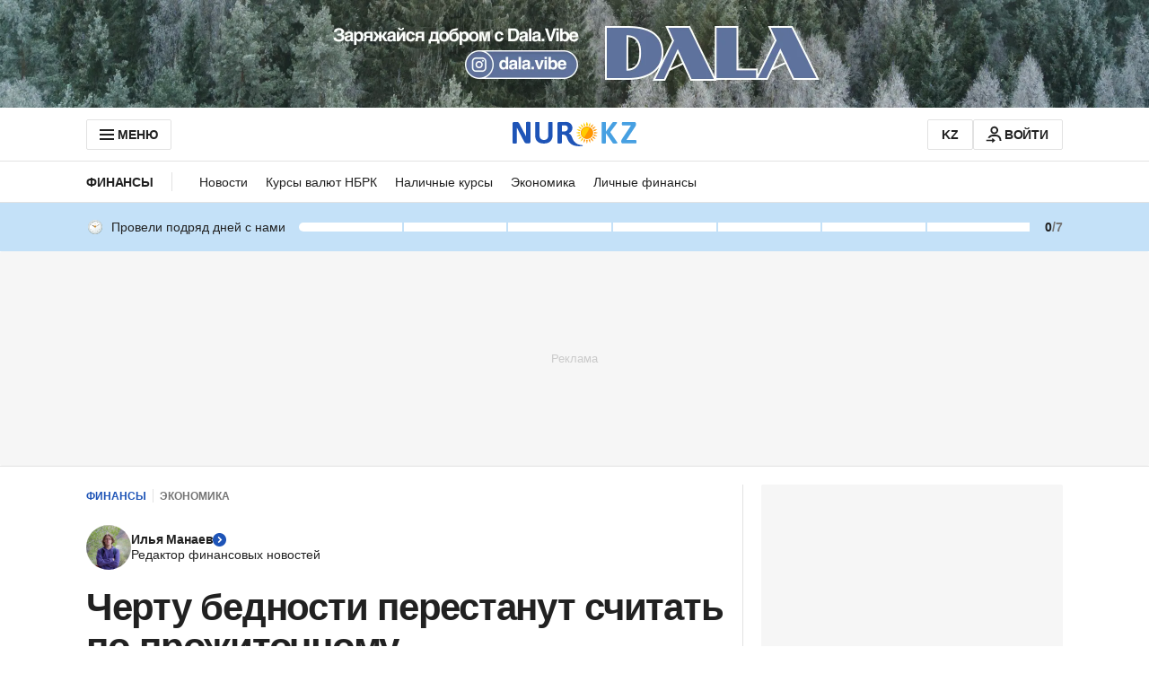

--- FILE ---
content_type: text/html; charset=utf-8
request_url: https://www.google.com/recaptcha/api2/aframe
body_size: 267
content:
<!DOCTYPE HTML><html><head><meta http-equiv="content-type" content="text/html; charset=UTF-8"></head><body><script nonce="OnA6YfBpXkbrygzNwHXscA">/** Anti-fraud and anti-abuse applications only. See google.com/recaptcha */ try{var clients={'sodar':'https://pagead2.googlesyndication.com/pagead/sodar?'};window.addEventListener("message",function(a){try{if(a.source===window.parent){var b=JSON.parse(a.data);var c=clients[b['id']];if(c){var d=document.createElement('img');d.src=c+b['params']+'&rc='+(localStorage.getItem("rc::a")?sessionStorage.getItem("rc::b"):"");window.document.body.appendChild(d);sessionStorage.setItem("rc::e",parseInt(sessionStorage.getItem("rc::e")||0)+1);localStorage.setItem("rc::h",'1768991312420');}}}catch(b){}});window.parent.postMessage("_grecaptcha_ready", "*");}catch(b){}</script></body></html>

--- FILE ---
content_type: application/javascript
request_url: https://www.nur.kz/_astro/comment-card.DFUegNuS.js
body_size: 1612
content:

!function(){try{var e="undefined"!=typeof window?window:"undefined"!=typeof global?global:"undefined"!=typeof self?self:{},n=(new Error).stack;n&&(e._sentryDebugIds=e._sentryDebugIds||{},e._sentryDebugIds[n]="1581265d-abd3-50ab-b372-1b9fb9709717")}catch(e){}}();
import{b as _,r as m,M as j,d as f,v as h}from"./ui-kit.DIVo4FFN.js";import{j as o}from"./jsx-runtime.D_zvdyIk.js";import{r as l}from"./index.Ol0pFmKV.js";import{c as u}from"./inheritsLoose.MYm6oGjQ.js";import{R as g,a as A}from"./reactions.Djz-V0KD.js";import"./service.CipafP4N.js";import{g as b}from"./cookie.BimHPS34.js";import"./index.BsD3EpIt.js";import{g as I}from"./date.5T2q3MIg.js";const N=(t,n)=>n.count-t.count,B=(t,n)=>t.count===n.count?_.indexOf(t.type)-_.indexOf(n.type):0,pt=t=>t.sort(N).sort(B);function P(t,n,i=[]){l.useEffect(()=>{const e=c=>{if(!t?.current||t.current.contains(c.target))return;if(!i.length){n();return}const a=i.some(s=>s.current?.contains(c.target));i.length&&a||n()};return document.addEventListener("mousedown",e),document.addEventListener("touchstart",e),()=>{document.removeEventListener("mousedown",e),document.removeEventListener("touchstart",e)}},[t,n])}const T="_reactionIcon_1fjva_1",L={reactionIcon:T},E=l.memo(({type:t,size:n=m.MEDIUM})=>o.jsx("img",{src:`https://cdn.nur.kz/static/reactions/${t}.svg`,width:n,height:n,loading:"lazy",decoding:"async",alt:"Comment reaction",className:L.reactionIcon})),k="_reaction_1wo5x_1",S="_withTitle_1wo5x_8",$="_reactionIcon_1wo5x_21",O="_isActive_1wo5x_26",M="_reactionCount_1wo5x_29",z="_withCount_1wo5x_34",D="_primary_1wo5x_40",F="_secondary_1wo5x_48",H="_reactionTitle_1wo5x_69",r={reaction:k,withTitle:S,reactionIcon:$,isActive:O,reactionCount:M,withCount:z,primary:D,secondary:F,reactionTitle:H},{subdomain:U}=b(),y=l.memo(({type:t,className:n="",count:i="",size:e=m.MEDIUM,variant:c="primary",withCount:a=!1,withTitle:s=!1,isActive:R=!1,onClick:v=()=>null})=>{const w=g[t][U];return o.jsxs("button",{type:"button",onClick:()=>v(t),className:u(r.reaction,r[c],{[r.withTitle]:s,[r.withCount]:!!i,[r.isActive]:R},n),children:[o.jsx(E,{type:t,size:e}),a?o.jsx("span",{className:r.reactionCount,children:i}):null,s?o.jsx("p",{className:r.reactionTitle,children:w}):null]})}),W="_availableReactions_13lyb_1",q="_primary_13lyb_20",G="_secondary_13lyb_32",J="_availableReactionsPosition0_13lyb_44",K="_availableReactionsPosition1_13lyb_50",Q="_availableReactionsPosition2_13lyb_56",x={availableReactions:W,"slide-in":"_slide-in_13lyb_1",primary:q,secondary:G,availableReactionsPosition0:J,availableReactionsPosition1:K,availableReactionsPosition2:Q},V=({onClose:t,onReactionClick:n,commentReactionsLength:i,variant:e="primary"})=>{const c=l.useRef(null);return P(c,t),o.jsx("div",{className:u(x.availableReactions,x[`availableReactionsPosition${i}`],x[e]),ref:c,children:_.map(a=>o.jsx(y,{variant:"secondary",type:a,size:m.LARGE,onClick:()=>n(a)},a))})},X="_addReactionButton_m1lxz_1",Y="_reactionButtonActive_m1lxz_13",Z="_addReactionButtonIcon_m1lxz_21",tt="_isFromPreview_m1lxz_26",d={addReactionButton:X,reactionButtonActive:Y,addReactionButtonIcon:Z,isFromPreview:tt},nt=l.memo(({onReactionClick:t,commentReactionsLength:n,isFromPreview:i,variant:e="primary"})=>{const[c,a]=l.useState(!1),s=()=>{a(!0)},R=v=>{t(v),a(!1)};return o.jsxs("div",{className:u({[d.isFromPreview]:i}),children:[c&&o.jsx(V,{onReactionClick:R,onClose:()=>a(!1),commentReactionsLength:n,variant:e}),o.jsx("button",{className:u("button","button--outline",d.addReactionButton,{[d.reactionButtonActive]:c}),onClick:s,children:o.jsx(j,{name:f.ADD_REACTION_20,className:d.addReactionButtonIcon})})]})}),ot=({onClick:t})=>o.jsx(y,{type:A,count:"0",size:m.SMALL,onClick:t}),et="_commentReactionsWrapper_qwvcc_1",at="_commentReactionsList_qwvcc_15",C={commentReactionsWrapper:et,commentReactionsList:at},yt=({handlePermanentReactionClick:t,handleReactionClick:n,handleAddReactionClick:i,commentReactions:e,isFromPreview:c=!1,variant:a="primary"})=>o.jsx("div",{className:C.commentReactionsWrapper,children:o.jsxs("div",{className:C.commentReactionsList,children:[e.length===0&&o.jsx(ot,{onClick:t}),e.map(s=>o.jsx(y,{type:s.type,count:String(s.count),size:m.SMALL,isActive:s.isUserReaction,withCount:s.count>0,onClick:()=>n(s)},s.type)),e.length<_.length&&o.jsx(nt,{commentReactionsLength:e.length,isFromPreview:c,variant:a,onReactionClick:s=>i(s)})]})}),st="_cardHeader_1ujvp_1",it="_cardText_1ujvp_10",ct="_dateText_1ujvp_17",p={cardHeader:st,cardText:it,dateText:ct},ht=({text:t,date:n,className:i="",children:e=null,headerTitle:c=null})=>{const{subdomain:a}=b();return o.jsxs("div",{className:i,children:[o.jsxs("div",{className:p.cardHeader,children:[c,o.jsx(h,{variant:"text-14",className:p.dateText,component:"time",dateTime:new Date(n).toISOString(),children:I({date:n,subdomain:a})})]}),o.jsx(h,{className:p.cardText,children:t}),e]})};export{ht as C,E as R,yt as a,pt as s,P as u};

//# debugId=1581265d-abd3-50ab-b372-1b9fb9709717


--- FILE ---
content_type: application/javascript
request_url: https://www.nur.kz/_astro/date.5T2q3MIg.js
body_size: 296
content:

!function(){try{var e="undefined"!=typeof window?window:"undefined"!=typeof global?global:"undefined"!=typeof self?self:{},n=(new Error).stack;n&&(e._sentryDebugIds=e._sentryDebugIds||{},e._sentryDebugIds[n]="d9167442-4889-5e5e-a937-c6a22d256f53")}catch(e){}}();
import{R as M,K as s}from"./common.DCCSYNLy.js";import{f as H,t as n,T as r}from"./index.CpiMPWcf.js";import"./reactions.Djz-V0KD.js";import{k as D}from"./kk.CPVI-CAo.js";import{r as i}from"./ru.AQ6JS7By.js";function m(t,y,o,e){return e={...e,timeZone:y,originalDate:t},H(n(t,y,{timeZone:e.timeZone}),o,e)}const c={[M]:i,[s]:D},g={[M]:{today:"'Сегодня, 'HH:mm",yesterday:"'Вчера, 'HH:mm",other:"d MMMM yyyy, HH:mm"},[s]:{yesterday:"'Кеше, 'HH:mm'",today:"'Бүгін, 'HH:mm",other:"d MMMM yyyy, HH:mm"}},T={www:{today:"'Сегодня, 'dd MMMM yyyy, HH:mm",yesterday:"'Вчера, 'dd MMMM yyyy, HH:mm",withYear:"d MMMM yyyy, HH:mm"},kaz:{yesterday:"'Кеше, 'dd MMMM yyyy, HH:mm",today:"'Бүгін, 'dd MMMM yyyy, HH:mm",withYear:"d MMMM yyyy, HH:mm"}},I=(t,y)=>{const o=n(t,y),e=n(new Date,y);return o.getFullYear()===e.getFullYear()&&o.getMonth()===e.getMonth()&&o.getDate()===e.getDate()},w=(t,y)=>{const o=n(t,y),e=n(new Date,y),a=new Date(e);return a.setDate(a.getDate()-1),o.getFullYear()===a.getFullYear()&&o.getMonth()===a.getMonth()&&o.getDate()===a.getDate()},h=({date:t,subdomain:y=M,isFullDate:o=!1})=>{const e={locale:c[y]},a=o?T[y]:g[y],d=(o?a.withYear:a.other)||"";return I(new Date(t),r)?m(t,r,a.today,e):w(new Date(t),r)?m(t,r,a.yesterday,e):m(t,r,d,e)};export{h as g};

//# debugId=d9167442-4889-5e5e-a937-c6a22d256f53
